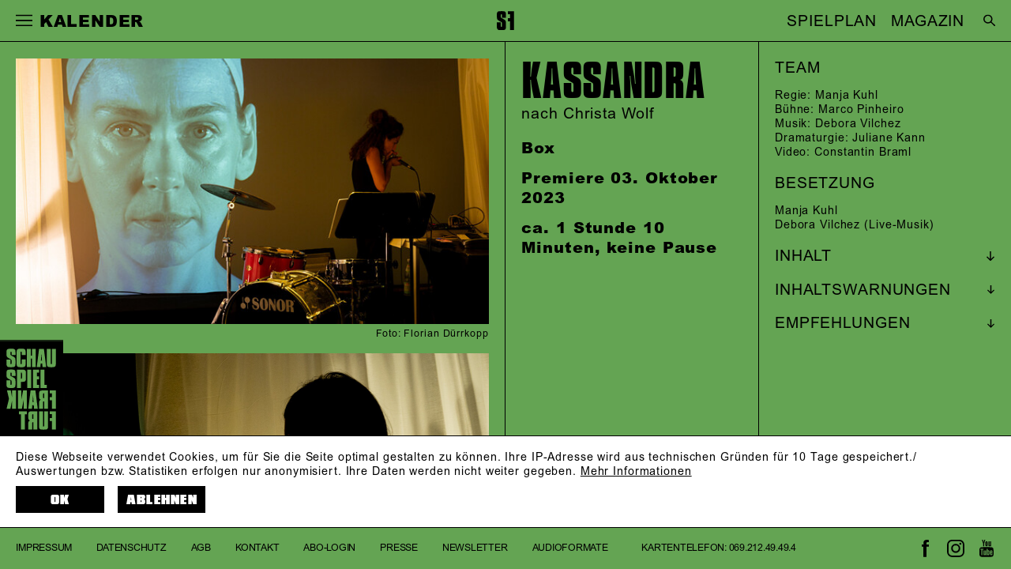

--- FILE ---
content_type: text/html; charset=utf-8
request_url: https://www.schauspielfrankfurt.de/spielplan/kalender/kassandra/1656/
body_size: 34927
content:

<!DOCTYPE html>
<html lang="de" class="no-js">

<head><meta charset="utf-8" /><title>
	Kassandra, nach Christa Wolf - 05.12.2023, 20.00–21.10 | Schauspiel Frankfurt
</title><meta name="description" content="Kassandra, nach Christa Wolf, Regie: Manja Kuhl, Besetzung: : Manja Kuhl, Live-Musik: Debora Vilchez, Regie: Manja Kuhl, Bühne: Marco Pinheiro, Musik: Debora Vilchez, Dramaturgie: Juliane Kann, Video: Constantin Braml" /><meta name="keywords" content="Schauspiel, Theater, Frankfurt, Kalender, Kassandra, nach Christa Wolf, Live-Musik, Manja Kuhl, Debora Vilchez, Marco Pinheiro, Juliane Kann, Constantin Braml" /><meta http-equiv="X-UA-Compatible" content="IE=edge">
<meta name="viewport" content="width=device-width, initial-scale=1.0, minimum-scale=1.0, maximum-scale=1.0, user-scalable=0">

<link rel="apple-touch-icon" sizes="180x180" href="/apple-touch-icon.png">
<link rel="icon" type="image/png" sizes="32x32" href="/favicon-32x32.png">
<link rel="icon" type="image/png" sizes="16x16" href="/favicon-16x16.png">
<link rel="manifest" href="/site.webmanifest">
<link rel="mask-icon" href="/safari-pinned-tab.svg" color="#000000">
<meta name="msapplication-TileColor" content="#ffffff">
<meta name="theme-color" content="#ffffff">

<meta name="author" content="Schauspiel Frankfurt" />
<meta name="generator" content="spiritec WebCMS für Opernhäuser und Theater" />
<meta name="robots" content="index, follow" />

<meta property="og:locale" content="de" />
<meta property="og:url" content="https://www.schauspielfrankfurt.de/spielplan/archiv/k/kassandra/" />
<meta property="og:image" content="https://sf-6a25.kxcdn.com/content-images/socialmediashare/38849a7d3cfb09782a8734f87d47d85a/8514/kassandra_1_c_florian_duerrkopp.jpg" />
<link rel="canonical" href="https://www.schauspielfrankfurt.de/spielplan/archiv/k/kassandra/" />

<link href="https://sf-6a25.kxcdn.com/resources/css-bundles/all?v=TtB9iDy3kMc7XlvEQbdZTwOMMZRXIcQhF96rNQ3a0TE1" rel="stylesheet"/>


<style>
    /* #ffff00 */
    /* ##6c70bc */

    /* default */
    .\--pagecolor-color { color: #64a453; }
    .\--pagecolor-background { background-color: #64a453; }
    .\--pagecolor-border { border-color: #64a453; }

    /* individual */
    .navigation-main ul { background-color: #64a453; }
    .performance--is-highlight-color { background-color: #64a453; }
    @media (min-width: 1200px) and (min-width: 900px) and (hover: hover) { /* for-desktop-up, for-hover-only */
        .page-col:not(:hover) { background-color: #64a453; }
    }
</style>

<script src="https://sf-6a25.kxcdn.com/js-bundles/head?v=fW4gBH4u5-rgrLWCgovi2s6sgQNIqSW-gaOR5Dxpop01"></script>


<script type="text/javascript">
    var SYSTEMURLBASE = '/';
    var CALLBACKURLBASE = '/callbacks/';
    var RESOURCES = {
        "IMAGE_ENLARGE": "Vergr&#246;&#223;ern",
        "IMAGE_REDUCE": "Verkleinern",
        "PRESSCART_ERROR_EMAIL": "Bitte geben Sie Ihre E-Mail an.",
        "PRESSCART_ERROR_EDITORIALDEPARTMENT": "Bitte geben Sie Ihre Redaktion an.",
        "PRESSCART_FEEDBACK_DOCUMENTSSENT": "Ihre Pressemappe wurde Ihnen per E-Mail an die angegebene Adresse zugestellt.",
        "PRESSCART_REMOVEFROMCART": "Auswahl aufheben"
    };
    var PARAMETERNAMES = {
        "SEARCHTERM": "Suchbegriff",
        "SEARCHPAGE": "Seite"
    };
</script>
</head>
<body id="ctl00_BodyElement" class="ua-chrome dev-desktoppc os-macos language-de">
    <script>document.documentElement.className = document.documentElement.className.replace(/\bno-js\b/, 'js');</script>
    <a id="top"></a>

    <div id="js-popup-hook" style="display: none;"></div>
    
    <div class="fullsize productionGallery">

    <div class="fullsize__overlay --pagecolor-background"></div>
    
    <a href="#" class="fullsize__close"></a>
    <a href="#" class="fullsize__control fullsize__control--prev"></a>
    <a href="#" class="fullsize__control fullsize__control--next"></a>

    <div class="fullsize__viewport">
        
        <div class="fullsize__strip"><div class="fullsize__item --pagecolor-background mediaGalleryItem-Image-ProductionGallery-2581-" data-item-name="mediaGalleryItem-Image-ProductionGallery-2581-"><div class="fullsize__media"><div class="fullsize__image js-medialoader js-medialoader-set-as-background" data-medialoader-trigger="productionGallery" data-image-url="https://sf-6a25.kxcdn.com/content-images/image720/010e9793d7b5420ef2e6ba3bead1f787/8511/kassandra_3_c_florian_duerrkopp.jpg" data-size-calculation-func="getFullsizeItemSize"><div class="fullsize__media--image-medialoader-animation"></div><noscript><img src="https://sf-6a25.kxcdn.com/content-images/image720/010e9793d7b5420ef2e6ba3bead1f787/8511/kassandra_3_c_florian_duerrkopp.jpg" alt="" width="1082" height="720"></noscript></div>    </div><!-- fullsize__media -->

<div class="fullsize__caption mediaGalleryItem-Image-ProductionGallery-2581-">    <div class="fullsize__countdisplay">
        <span class="fullsize__currentslide"></span>
        <span class="fullsize__totalslides"></span>
    </div>
    <div class="fullsize__captiontext">                Kassandra nach Christa Wolf / Regie: Manja Kuhl / Manja Kuhl<br>                        Foto: Florian D&#252;rrkopp<br>            </div>
</div><!-- // fullsize__itemcaption -->

</div><!-- // fullsize__item --><div class="fullsize__item --pagecolor-background mediaGalleryItem-Image-ProductionGallery-2583-" data-item-name="mediaGalleryItem-Image-ProductionGallery-2583-"><div class="fullsize__media"><div class="fullsize__image js-medialoader js-medialoader-set-as-background" data-medialoader-trigger="productionGallery" data-image-url="https://sf-6a25.kxcdn.com/content-images/image720/e97e4bb73f081d27cd28fffd4510069f/8513/kassandra_2_c_florian_duerrkopp.jpg" data-size-calculation-func="getFullsizeItemSize"><div class="fullsize__media--image-medialoader-animation"></div><noscript><img src="https://sf-6a25.kxcdn.com/content-images/image720/e97e4bb73f081d27cd28fffd4510069f/8513/kassandra_2_c_florian_duerrkopp.jpg" alt="" width="1082" height="720"></noscript></div>    </div><!-- fullsize__media -->

<div class="fullsize__caption mediaGalleryItem-Image-ProductionGallery-2583-">    <div class="fullsize__countdisplay">
        <span class="fullsize__currentslide"></span>
        <span class="fullsize__totalslides"></span>
    </div>
    <div class="fullsize__captiontext">                Kassandra nach Christa Wolf / Regie: Manja Kuhl / Manja Kuhl<br>                        Foto: Florian D&#252;rrkopp<br>            </div>
</div><!-- // fullsize__itemcaption -->

</div><!-- // fullsize__item --><div class="fullsize__item --pagecolor-background mediaGalleryItem-Image-ProductionGallery-2582-" data-item-name="mediaGalleryItem-Image-ProductionGallery-2582-"><div class="fullsize__media"><div class="fullsize__image js-medialoader js-medialoader-set-as-background" data-medialoader-trigger="productionGallery" data-image-url="https://sf-6a25.kxcdn.com/content-images/image720/19eeabe343171eb901b9d82cd20b9069/8512/kassandra_1_c_florian_duerrkopp.jpg" data-size-calculation-func="getFullsizeItemSize"><div class="fullsize__media--image-medialoader-animation"></div><noscript><img src="https://sf-6a25.kxcdn.com/content-images/image720/19eeabe343171eb901b9d82cd20b9069/8512/kassandra_1_c_florian_duerrkopp.jpg" alt="" width="1082" height="720"></noscript></div>    </div><!-- fullsize__media -->

<div class="fullsize__caption mediaGalleryItem-Image-ProductionGallery-2582-">    <div class="fullsize__countdisplay">
        <span class="fullsize__currentslide"></span>
        <span class="fullsize__totalslides"></span>
    </div>
    <div class="fullsize__captiontext">                Kassandra nach Christa Wolf / Regie: Manja Kuhl / Manja Kuhl, Debora Vilchez<br>                        Foto: Florian D&#252;rrkopp<br>            </div>
</div><!-- // fullsize__itemcaption -->

</div><!-- // fullsize__item --><div class="fullsize__item --pagecolor-background mediaGalleryItem-Image-ProductionGallery-2584-" data-item-name="mediaGalleryItem-Image-ProductionGallery-2584-"><div class="fullsize__media"><div class="fullsize__image js-medialoader js-medialoader-set-as-background" data-medialoader-trigger="productionGallery" data-image-url="https://sf-6a25.kxcdn.com/content-images/image720/2c7d972cb7c2061e04a6fbaf997b1e9c/8515/kassandra_4_c_florian_duerrkopp.jpg" data-size-calculation-func="getFullsizeItemSize"><div class="fullsize__media--image-medialoader-animation"></div><noscript><img src="https://sf-6a25.kxcdn.com/content-images/image720/2c7d972cb7c2061e04a6fbaf997b1e9c/8515/kassandra_4_c_florian_duerrkopp.jpg" alt="" width="1082" height="720"></noscript></div>    </div><!-- fullsize__media -->

<div class="fullsize__caption mediaGalleryItem-Image-ProductionGallery-2584-">    <div class="fullsize__countdisplay">
        <span class="fullsize__currentslide"></span>
        <span class="fullsize__totalslides"></span>
    </div>
    <div class="fullsize__captiontext">                Kassandra nach Christa Wolf / Regie: Manja Kuhl / Manja Kuhl<br>                        Foto: Florian D&#252;rrkopp<br>            </div>
</div><!-- // fullsize__itemcaption -->

</div><!-- // fullsize__item --><div class="fullsize__item --pagecolor-background mediaGalleryItem-Image-ProductionGallery-2585-" data-item-name="mediaGalleryItem-Image-ProductionGallery-2585-"><div class="fullsize__media"><div class="fullsize__image js-medialoader js-medialoader-set-as-background" data-medialoader-trigger="productionGallery" data-image-url="https://sf-6a25.kxcdn.com/content-images/image720/0c5746517377d50969ae39806d8e8ff7/8516/kassandra_5_c_florian_duerrkopp.jpg" data-size-calculation-func="getFullsizeItemSize"><div class="fullsize__media--image-medialoader-animation"></div><noscript><img src="https://sf-6a25.kxcdn.com/content-images/image720/0c5746517377d50969ae39806d8e8ff7/8516/kassandra_5_c_florian_duerrkopp.jpg" alt="" width="1082" height="720"></noscript></div>    </div><!-- fullsize__media -->

<div class="fullsize__caption mediaGalleryItem-Image-ProductionGallery-2585-">    <div class="fullsize__countdisplay">
        <span class="fullsize__currentslide"></span>
        <span class="fullsize__totalslides"></span>
    </div>
    <div class="fullsize__captiontext">                Kassandra nach Christa Wolf / Regie: Manja Kuhl / Debora Vilchez<br>                        Foto: Florian D&#252;rrkopp<br>            </div>
</div><!-- // fullsize__itemcaption -->

</div><!-- // fullsize__item --><div class="fullsize__item --pagecolor-background mediaGalleryItem-Image-ProductionGallery-2586-" data-item-name="mediaGalleryItem-Image-ProductionGallery-2586-"><div class="fullsize__media"><div class="fullsize__image js-medialoader js-medialoader-set-as-background" data-medialoader-trigger="productionGallery" data-image-url="https://sf-6a25.kxcdn.com/content-images/image720/e0986e48719ad3ad9a285715bacba750/8517/kassandra_6_c_florian_duerrkopp.jpg" data-size-calculation-func="getFullsizeItemSize"><div class="fullsize__media--image-medialoader-animation"></div><noscript><img src="https://sf-6a25.kxcdn.com/content-images/image720/e0986e48719ad3ad9a285715bacba750/8517/kassandra_6_c_florian_duerrkopp.jpg" alt="" width="1082" height="720"></noscript></div>    </div><!-- fullsize__media -->

<div class="fullsize__caption mediaGalleryItem-Image-ProductionGallery-2586-">    <div class="fullsize__countdisplay">
        <span class="fullsize__currentslide"></span>
        <span class="fullsize__totalslides"></span>
    </div>
    <div class="fullsize__captiontext">                Kassandra nach Christa Wolf / Regie: Manja Kuhl / Debora Vilchez<br>                        Foto: Florian D&#252;rrkopp<br>            </div>
</div><!-- // fullsize__itemcaption -->

</div><!-- // fullsize__item --></div><!-- // fullsize__strip -->

    </div><!-- // fullsize__viewport -->

</div><!-- // fullsize productionGallery -->

<script>

window.componentInitialization.registerReadyEvent(function() {
    $('.fullsize.productionGallery').spiritecFullsize();

});
</script>

         
    
    <div id="ctl00_PageWrapperElement" class="page-wrapper">

        <header class="page-header --pagecolor-background js-marker-include-in-scrolling-calculation" role="banner">

    <div class="header__left">
        <a href="#" class="header__burger"></a>
        <div class="header__title --like-h4">&nbsp;</div>
    </div>

    <div class="header__center">
        <a href="/" class="header__logo"></a>
    </div>

    <div class="header__right">
        <div class="header__quicklinks" style="right: 3vw;"><ul class="menu1"><li class="level1 first"><a href="/spielplan/" class="link-1">SPIELPLAN</a></li><li class="level1 last"><a href="https://magazin.schauspielfrankfurt.de/" class="link-1" target="_blank">MAGAZIN</a></li></ul></div>
        <a href="/suche/?Suchbegriff=" class="header__search" style="right: 0;"></a>
        <a href="http://www.schauspielfrankfurt.de/en/" style="display: none;" class="header__language" rel="alternate" hreflang="en">EN</a>
    </div>

    <div class="header__mainmenu --hide-tablet-portrait-down">
        <nav class="navigation-main" role="navigation">
            <ul class="menu1"><li class="level1 first"><a href="/home/" class="link-1">Start</a></li><li class="level1 path-selected has-subitems"><a href="/spielplan/" class="link-1">Spielplan</a><ul class="menu2"><li class="level2 first selected"><a href="/spielplan/kalender/" class="link-2">Kalender</a></li><li class="level2"><a href="/spielplan/premieren-202526/" class="link-2">Premieren</a></li><li class="level2"><a href="/spielplan/stuecke-a-z-202526/" class="link-2">St&#252;cke A-Z</a></li><li class="level2"><a href="/spielplan/extras-202526/" class="link-2">Extras</a></li><li class="level2"><a href="/spielplan/archiv/" class="link-2">Archiv</a></li><li class="level2 last"><a href="https://magazin.schauspielfrankfurt.de/" class="link-2" target="_blank">Magazin</a></li></ul></li><li class="level1 has-subitems"><a href="/karten-abos/" class="link-1">Karten &amp; Abos</a><ul class="menu2"><li class="level2 first"><a href="/karten-abos/karten/" class="link-2">Karten</a></li><li class="level2"><a href="/karten-abos/abonnements/" class="link-2">Abonnements</a></li><li class="level2 last"><a href="/karten-abos/theater-schenken/" class="link-2">Theater schenken</a></li></ul></li><li class="level1 has-subitems"><a href="/menschen/" class="link-1">Menschen</a><ul class="menu2"><li class="level2 first"><a href="/menschen/ensemble/" class="link-2">Ensemble</a></li><li class="level2"><a href="/menschen/gaeste/" class="link-2">G&#228;ste</a></li><li class="level2 last"><a href="/menschen/hinter-der-buehne/" class="link-2">Hinter der B&#252;hne</a></li></ul></li><li class="level1 has-subitems"><a href="/das-haus/" class="link-1">Das Haus</a><ul class="menu2"><li class="level2 first"><a href="/das-haus/das-schauspiel/" class="link-2">Das Schauspiel</a></li><li class="level2"><a href="/das-haus/spielstaetten/" class="link-2">Spielst&#228;tten</a></li><li class="level2"><a href="/das-haus/sanierung/" class="link-2">Sanierung</a></li><li class="level2"><a href="/das-haus/foerderer-partner/" class="link-2">F&#246;rderer &amp; Partner</a></li><li class="level2 last"><a href="/das-haus/jobs/" class="link-2">Jobs</a></li></ul></li><li class="level1 has-subitems"><a href="/jungesschauspiel/" class="link-1">Junges SF &amp; Schule</a><ul class="menu2"><li class="level2 first"><a href="/jungesschauspiel/aktuell/" class="link-2">Aktuell</a></li><li class="level2"><a href="/jungesschauspiel/einmischen-der-jugendclub/" class="link-2">Jugendclub</a></li><li class="level2"><a href="/jungesschauspiel/theater-und-schule/" class="link-2">Schauspiel &amp; Schule</a></li><li class="level2"><a href="/jungesschauspiel/unart/" class="link-2">UNART</a></li><li class="level2"><a href="/jungesschauspiel/gallus-geschichten/" class="link-2">Gallus-Geschichten</a></li><li class="level2 last"><a href="/jungesschauspiel/junges-schauspiel-archiv/" class="link-2">Archiv</a></li></ul></li><li class="level1 last has-subitems"><a href="/service/" class="link-1">Service</a><ul class="menu2"><li class="level2 first"><a href="/service/ihr-theaterbesuch/" class="link-2">Ihr Besuch</a></li><li class="level2"><a href="/service/shop/" class="link-2">Shop</a></li><li class="level2"><a href="/service/newsletter/" class="link-2">Newsletter</a></li><li class="level2"><a href="/service/download/" class="link-2">Download</a></li><li class="level2 has-subitems"><a href="/service/presse/" class="link-2">Presse</a></li><li class="level2"><a href="/service/kontakt/" class="link-2">Kontakt</a></li><li class="level2"><a href="/service/en/" class="link-2">EN</a></li><li class="level2 last"><a href="/service/barrierefreiheit/" class="link-2">Barrierefreiheit</a></li></ul></li></ul>
        </nav>
    </div>

    <div class="header__mainmenu --hide-tablet-landscape-up --pagecolor-background">
        <nav class="navigation-main" role="navigation">
            <ul class="menu1"><li class="level1 first"><a href="/home/" class="link-1">Start</a></li><li class="level1 path-selected has-subitems"><a href="/spielplan/" class="link-1">Spielplan</a><ul class="menu2"><li class="level2 first selected"><a href="/spielplan/kalender/" class="link-2">Kalender</a></li><li class="level2"><a href="/spielplan/premieren-202526/" class="link-2">Premieren</a></li><li class="level2"><a href="/spielplan/stuecke-a-z-202526/" class="link-2">St&#252;cke A-Z</a></li><li class="level2"><a href="/spielplan/extras-202526/" class="link-2">Extras</a></li><li class="level2"><a href="/spielplan/archiv/" class="link-2">Archiv</a></li><li class="level2 last"><a href="https://magazin.schauspielfrankfurt.de/" class="link-2" target="_blank">Magazin</a></li></ul></li><li class="level1 has-subitems"><a href="/karten-abos/" class="link-1">Karten &amp; Abos</a><ul class="menu2"><li class="level2 first"><a href="/karten-abos/karten/" class="link-2">Karten</a></li><li class="level2"><a href="/karten-abos/abonnements/" class="link-2">Abonnements</a></li><li class="level2 last"><a href="/karten-abos/theater-schenken/" class="link-2">Theater schenken</a></li></ul></li><li class="level1 has-subitems"><a href="/menschen/" class="link-1">Menschen</a><ul class="menu2"><li class="level2 first"><a href="/menschen/ensemble/" class="link-2">Ensemble</a></li><li class="level2"><a href="/menschen/gaeste/" class="link-2">G&#228;ste</a></li><li class="level2 last"><a href="/menschen/hinter-der-buehne/" class="link-2">Hinter der B&#252;hne</a></li></ul></li><li class="level1 has-subitems"><a href="/das-haus/" class="link-1">Das Haus</a><ul class="menu2"><li class="level2 first"><a href="/das-haus/das-schauspiel/" class="link-2">Das Schauspiel</a></li><li class="level2"><a href="/das-haus/spielstaetten/" class="link-2">Spielst&#228;tten</a></li><li class="level2"><a href="/das-haus/sanierung/" class="link-2">Sanierung</a></li><li class="level2"><a href="/das-haus/foerderer-partner/" class="link-2">F&#246;rderer &amp; Partner</a></li><li class="level2 last"><a href="/das-haus/jobs/" class="link-2">Jobs</a></li></ul></li><li class="level1 has-subitems"><a href="/jungesschauspiel/" class="link-1">Junges SF &amp; Schule</a><ul class="menu2"><li class="level2 first"><a href="/jungesschauspiel/aktuell/" class="link-2">Aktuell</a></li><li class="level2"><a href="/jungesschauspiel/einmischen-der-jugendclub/" class="link-2">Jugendclub</a></li><li class="level2"><a href="/jungesschauspiel/theater-und-schule/" class="link-2">Schauspiel &amp; Schule</a></li><li class="level2"><a href="/jungesschauspiel/unart/" class="link-2">UNART</a></li><li class="level2"><a href="/jungesschauspiel/gallus-geschichten/" class="link-2">Gallus-Geschichten</a></li><li class="level2 last"><a href="/jungesschauspiel/junges-schauspiel-archiv/" class="link-2">Archiv</a></li></ul></li><li class="level1 last has-subitems"><a href="/service/" class="link-1">Service</a><ul class="menu2"><li class="level2 first"><a href="/service/ihr-theaterbesuch/" class="link-2">Ihr Besuch</a></li><li class="level2"><a href="/service/shop/" class="link-2">Shop</a></li><li class="level2"><a href="/service/newsletter/" class="link-2">Newsletter</a></li><li class="level2"><a href="/service/download/" class="link-2">Download</a></li><li class="level2 has-subitems"><a href="/service/presse/" class="link-2">Presse</a></li><li class="level2"><a href="/service/kontakt/" class="link-2">Kontakt</a></li><li class="level2"><a href="/service/en/" class="link-2">EN</a></li><li class="level2 last"><a href="/service/barrierefreiheit/" class="link-2">Barrierefreiheit</a></li></ul></li></ul>
        </nav>
        
        <div class="mainmenu__additionalinks">
            <div class="page-footer-left">
                <div class="footer__navigation">
                    <ul class="menu1"><li class="level1 first"><a href="/impressum/" class="link-1">Impressum</a></li><li class="level1"><a href="/datenschutz/" class="link-1">Datenschutz</a></li><li class="level1"><a href="/agb/" class="link-1">AGB</a></li><li class="level1"><a href="/service/kontakt/" class="link-1">Kontakt</a></li><li class="level1"><a href="/abo-login/" class="link-1">Abo-Login</a></li><li class="level1"><a href="/service/presse/" class="link-1">Presse</a></li><li class="level1"><a href="/service/newsletter/" class="link-1">Newsletter</a></li><li class="level1 last"><a href="/audio/" class="link-1">Audioformate</a></li></ul>
                    <ul>
                        <li><span class="--hide-for-en">Kartentelefon: </span><span class="--hide-for-de">Tickets: </span><a href="tel:+496921249494">069.212.49.49.4</a></li>
                                            </ul>
                </div>
            </div>

            <div class="page-footer-right">
                <a href="https://www.facebook.com/schauspielfrankfurt" class="footer__icon footer__icon--facebook"></a>
                <a href="https://www.instagram.com/schauspiel_frankfurt/" class="footer__icon footer__icon--instagram"></a>
                <a href="https://www.youtube.com/user/SchauspielFrankfurt" class="footer__icon footer__icon--youtube"></a>
            </div>
        </div>

    </div>

</header>

<div class="dataprotection --pagecolor-background">
    <div class="dataprotection__logowrapper">
        <div class="page-logo --pagecolor-background"></div>
    </div>
    <div class="dataprotection__inner">

        <div class="dataprotection__textwrapper">
            <div class="dataprotection__text">Diese Webseite verwendet Cookies, um f&#252;r Sie die Seite optimal gestalten zu k&#246;nnen. Ihre IP-Adresse wird aus technischen Gr&#252;nden f&#252;r 10 Tage gespeichert./<br>Auswertungen bzw. Statistiken erfolgen nur anonymisiert. Ihre Daten werden nicht weiter gegeben. <a href="https://www.schauspielfrankfurt.de/datenschutz/">Mehr Informationen</a></div>
        </div>

        <div class="dataprotection__actionwrapper"><!--
            --><a href="#" class="dataprotection__action dataprotection__action--consent">OK</a><!--
            --><a href="#" class="dataprotection__action dataprotection__action--decline">Ablehnen</a><!--
            --></div>

    </div>
</div>


        <main class="page-content" role="main">
            
                    <div class="page-columns page-columns--scrolling-individual">                    <div class="page-col page-col--width-1 page-col--order-2">                        <div class="page-col-inner">            <div class="headline headline--size-h1-medium --margintop-none --marginbottom-none">
        <h1 class="headline__headline">Kassandra</h1>
    </div>
<div class="productionimage productionimage--visibility-hide-for-large-screens --margintop-none --marginbottom-standard">

    <div class="image">
        <img src="https://sf-6a25.kxcdn.com/blank-image/blank_1280_720.png" alt="" class="image__image js-medialoader" data-image-url="https://sf-6a25.kxcdn.com/content-images/image720/38849a7d3cfb09782a8734f87d47d85a/8514/kassandra_1_c_florian_duerrkopp.jpg" alt="" width="1280" height="720">        <noscript><img src="https://sf-6a25.kxcdn.com/content-images/image720/38849a7d3cfb09782a8734f87d47d85a/8514/kassandra_1_c_florian_duerrkopp.jpg" alt="" width="1280" height="720" alt="" class="image__image"></noscript>                <div class="image__caption">Foto: Florian D&#252;rrkopp</div>
            </div>

</div>
<div class="productioninfos --margintop-none --marginbottom-standard">
    <div class="productioninfos__top">
        <div class="productioninfos__text">nach Christa Wolf</div>                    </div>
    <div class="productioninfos__bottom">
        <div class="productioninfos__text">Box</div>        <div class="productioninfos__text"><strong>Premiere</strong> 03. Oktober 2023</div>        <div class="productioninfos__text">ca. 1 Stunde 10 Minuten, keine Pause</div>                    </div>
</div>
                        </div>                    </div>                    <div class="page-col page-col--width-1 page-col--order-3 page-col--tablet-last page-col--desktop-last">                        <div class="page-col-inner">            <div class="productioncastandcrew --margintop-none --marginbottom-standard">
        <div class="productioncastandcrew__section">

                        
                <div class="productioncastandcrew__crew">
            <div class="productioncastandcrew__header">TEAM</div>
            <div class="productioncastandcrew__itemwrapper">
                                <div class="productioncastandcrew__item">Regie: <a href="http://www.schauspielfrankfurt.de/menschen/manja-kuhl/" class="ci-8-0">Manja Kuhl</a></div>
                                <div class="productioncastandcrew__item">B&#252;hne: <a href="http://www.schauspielfrankfurt.de/menschen/marco-pinheiro/" class="ci-9-0">Marco Pinheiro</a></div>
                                <div class="productioncastandcrew__item">Musik: <a href="http://www.schauspielfrankfurt.de/menschen/debora-vilchez-/" class="ci-10-0">Debora Vilchez</a></div>
                                <div class="productioncastandcrew__item">Dramaturgie: <a href="http://www.schauspielfrankfurt.de/menschen/juliane-kann/" class="ci-11-0">Juliane Kann</a></div>
                                <div class="productioncastandcrew__item">Video: <a href="http://www.schauspielfrankfurt.de/menschen/constantin-braml/" class="ci-12-0">Constantin Braml</a></div>
                            </div>
        </div>
        
                <div class="productioncastandcrew__cast">
            <div class="productioncastandcrew__header">BESETZUNG</div>
            <div class="productioncastandcrew__itemwrapper">
                                <div class="productioncastandcrew__item"><a href="http://www.schauspielfrankfurt.de/menschen/manja-kuhl/" class="ci-13-0">Manja Kuhl</a></div>
                                <div class="productioncastandcrew__item"><a href="http://www.schauspielfrankfurt.de/menschen/debora-vilchez-/" class="ci-14-0">Debora Vilchez</a> (Live-Musik)</div>
                            </div>
        </div>
        
    </div>
    </div>
<div class="accordion accordion--is-closed accordion--layout-default --margintop-none --marginbottom-standard">	<div class="accordion__head">		<div class="accordion__title">INHALT</div>	</div>	<div class="accordion__body"><div class="richtext richtext--linkbehaviour-default richtext--size-small --margintop-none --marginbottom-standard">Als aufsehenerregendes Ereignis wirken bis heute die Frankfurter Poetik-Vorlesungen von Christa Wolf 1982 fort, aus denen die nachfolgende Buchveröffentlichung sich entwickelte: »Kassandra« wurde zu einem Welterfolg und ist längst zu einem Klassiker geworden. Diese Erzählung des trojanischen Krieges, die den antiken Mythos aus der Perspektive der Seherin Kassandra interpretiert, war schon zum Zeitpunkt ihres Erscheinens auf vielen Ebenen lesbar: Als feministische Erzählung, in der eine Frau im Patriarchat versucht, ihre Stimme zu finden, als Erzählung des Kalten Krieges, in der die Parallelen zur Heimat Wolfs, der DDR, deutlich wurden.<br><br>Manja Kuhl wird den Text in der Box gemeinsam mit der Live-Musikerin Débora Vilchez auf die Bühne bringen. Das Augenmerk wird hierbei auf der eigenen Stimme liegen, auf dem Erkennen der eigenen Rolle und der Unaufhaltsamkeit von systemimmanenten Abläufen, die ein jeder voraussehen könnte und doch nicht wahrhaben will.<br><br></div>    <div class="richtext richtext--linkbehaviour-default richtext--size-small --margintop-none --marginbottom-standard"></div>    	</div></div>        <div class="accordion accordion--is-closed accordion--layout-default --margintop-none --marginbottom-standard">	<div class="accordion__head">		<div class="accordion__title">INHALTSWARNUNGEN</div>	</div>	<div class="accordion__body"><div class="richtext richtext--linkbehaviour-default richtext--size-small --margintop-none --marginbottom-standard">Einige unserer Inszenierungen enthalten potenziell sensible Inhalte, die  bei manchen Menschen starke negative Emotionen auslösen oder  (re-)traumatisierende Erinnerungen hervorrufen können. Wenn Sie zu bestimmten  Themen vorab Informationen benötigen, schreiben Sie uns gern unter <a href="mailto:Dramaturgie.Schauspiel@buehnen-frankfurt.de">Dramaturgie.Schauspiel@buehnen-frankfurt.de</a>.</div>    	</div></div>        <div class="accordion accordion--is-closed accordion--layout-default --margintop-none --marginbottom-standard">	<div class="accordion__head">		<div class="accordion__title">EMPFEHLUNGEN</div>	</div>	<div class="accordion__body"><div class="richtext richtext--linkbehaviour-default richtext--size-small --margintop-none --marginbottom-standard">Wenn Ihnen diese Inszenierung gefällt, können wir folgende  empfehlen:<br><br><a href="http://www.schauspielfrankfurt.de/spielplan/a-z/phaedra-in-flammen-/"><strong>PHÄDRA, IN  FLAMMEN</strong></a><br><br><a href="http://www.schauspielfrankfurt.de/spielplan/archiv/s/sonneluft/"><strong>SONNE/LUFT</strong></a></div>    	</div></div>                                </div>                    </div>                    <div class="page-col page-col--width-2 page-col--order-1 page-col--tablet-last">                        <div class="page-col-inner">            <div class="productionimage productionimage--visibility-hide-for-small-screens --margintop-none --marginbottom-standard">

    <div class="image">
        <img src="https://sf-6a25.kxcdn.com/blank-image/blank_1280_720.png" alt="" class="image__image js-medialoader" data-image-url="https://sf-6a25.kxcdn.com/content-images/image720/38849a7d3cfb09782a8734f87d47d85a/8514/kassandra_1_c_florian_duerrkopp.jpg" alt="" width="1280" height="720">        <noscript><img src="https://sf-6a25.kxcdn.com/content-images/image720/38849a7d3cfb09782a8734f87d47d85a/8514/kassandra_1_c_florian_duerrkopp.jpg" alt="" width="1280" height="720" alt="" class="image__image"></noscript>                <div class="image__caption">Foto: Florian D&#252;rrkopp</div>
            </div>

</div>
<div class="galleryteaser --margintop-none --marginbottom-standard">
    <div class="js-marker-gallery" data-gallery-name="productionGallery">
        <img src="https://sf-6a25.kxcdn.com/blank-image/blank_1082_720.png" alt="" class="image__image js-medialoader" data-image-url="https://sf-6a25.kxcdn.com/content-images/image720/010e9793d7b5420ef2e6ba3bead1f787/8511/kassandra_3_c_florian_duerrkopp.jpg" alt="" width="1082" height="720">
        <noscript><img src="https://sf-6a25.kxcdn.com/content-images/image720/010e9793d7b5420ef2e6ba3bead1f787/8511/kassandra_3_c_florian_duerrkopp.jpg" alt="" width="1082" height="720" alt="" class="image__image"></noscript>
    </div>
</div>
                        </div>                        <div class="page-logo --pagecolor-background"></div>                    </div>                </div>            


        </main> <!-- page-content -->

        

<footer class="page-footer --pagecolor-background" role="contentinfo">

    <div class="page-footer-left">
        <div class="footer__navigation">
            <ul class="menu1"><li class="level1 first"><a href="/impressum/" class="link-1">Impressum</a></li><li class="level1"><a href="/datenschutz/" class="link-1">Datenschutz</a></li><li class="level1"><a href="/agb/" class="link-1">AGB</a></li><li class="level1"><a href="/service/kontakt/" class="link-1">Kontakt</a></li><li class="level1"><a href="/abo-login/" class="link-1">Abo-Login</a></li><li class="level1"><a href="/service/presse/" class="link-1">Presse</a></li><li class="level1"><a href="/service/newsletter/" class="link-1">Newsletter</a></li><li class="level1 last"><a href="/audio/" class="link-1">Audioformate</a></li></ul>
            <ul>
                <li><span class="--hide-for-en">Kartentelefon: </span><span class="--hide-for-de">Tickets: </span><a href="tel:+496921249494">069.212.49.49.4</a></li>
                                            </ul>
        </div>
    </div>

    <div class="page-footer-right">
        <a href="https://www.facebook.com/schauspielfrankfurt" target="blank" class="footer__icon footer__icon--facebook"></a>
        <a href="https://www.instagram.com/schauspiel_frankfurt/" target="blank" class="footer__icon footer__icon--instagram"></a>
        <a href="https://www.youtube.com/user/SchauspielFrankfurt" target="blank" class="footer__icon footer__icon--youtube"></a>
    </div>

</footer>

    </div> <!-- page-wrapper -->

    <script src="https://sf-6a25.kxcdn.com/js-bundles/footer?v=N2_12DH3bmVDwImxPIi63KKajnOjKCnpjtUQzJZ-8ck1"></script>


<script>
    $(document).ready(function () { window.componentInitialization.triggerReadyEvent(); });
</script>

<script>
    function onDataProtectionPolicyConfirmed() {
        var _paq = window._paq = window._paq || [];
        /* tracker methods like "setCustomDimension" should be called before "trackPageView" */
        _paq.push(['trackPageView']);
        _paq.push(['enableLinkTracking']);
        (function() {
            var u="//matomo.schauspielfrankfurt.de/";
            _paq.push(['setTrackerUrl', u+'matomo.php']);
            _paq.push(['setSiteId', '2']);
            var d=document, g=d.createElement('script'), s=d.getElementsByTagName('script')[0];
            g.async=true; g.src=u+'matomo.js'; s.parentNode.insertBefore(g,s);
        })();
    }
</script>

</body>
</html>
